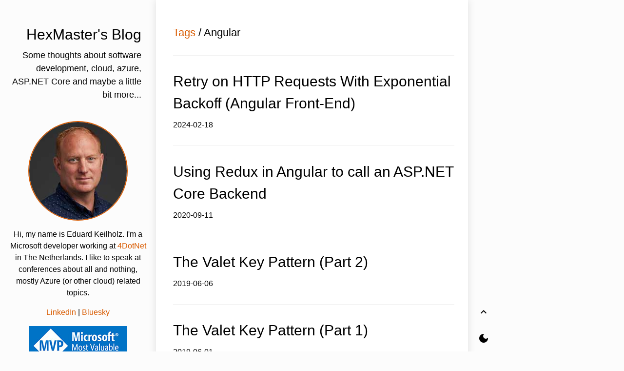

--- FILE ---
content_type: text/html
request_url: https://hexmaster.nl/tags/angular/
body_size: 2728
content:
<!DOCTYPE html>
<html><head>
<title>Angular</title>




<meta charset="utf-8">
<meta name="X-UA-Compatible" content="IE=edge">
<meta name="google-site-verification" content="G-3N9QGLKMP3">
<meta content="width=device-width, initial-scale=1.0, maximum-scale=1.0, user-scalable=0" name="viewport">
<meta content="telephone=no" name="format-detection">
<meta name="description" content="">
<meta name="renderer" content="webkit">
<meta name="theme-color" content="#ffffff">
<meta name="google-adsense-account" content="ca-pub-1310013076234295">



<meta property="og:url" content="https://hexmaster.nl/tags/angular/">
  <meta property="og:site_name" content="HexMaster&#39;s Blog">
  <meta property="og:title" content="Angular">
  <meta property="og:description" content="My HomePage Description">
  <meta property="og:locale" content="en_us">
  <meta property="og:type" content="website">






  <meta name="twitter:card" content="summary">
  <meta name="twitter:title" content="Angular">
  <meta name="twitter:description" content="My HomePage Description">







      <script async src="https://www.googletagmanager.com/gtag/js?id=G-3N9QGLKMP3"></script>
      <script>
        var doNotTrack = false;
        if ( false ) {
          var dnt = (navigator.doNotTrack || window.doNotTrack || navigator.msDoNotTrack);
          var doNotTrack = (dnt == "1" || dnt == "yes");
        }
        if (!doNotTrack) {
          window.dataLayer = window.dataLayer || [];
          function gtag(){dataLayer.push(arguments);}
          gtag('js', new Date());
          gtag('config', 'G-3N9QGLKMP3');
        }
      </script>




<script type="text/javascript">
  (function(c,l,a,r,i,t,y){
      c[a]=c[a]||function(){(c[a].q=c[a].q||[]).push(arguments)};
      t=l.createElement(r);t.async=1;t.src="https://www.clarity.ms/tag/"+i;
      y=l.getElementsByTagName(r)[0];y.parentNode.insertBefore(t,y);
  })(window, document, "clarity", "script", "abcdefghzd");
</script>



  






    <link type="text/css" rel="stylesheet" href="/vendor/css/bootstrap.min.css">

<link rel="stylesheet" href="/scss/dark-mode.min.ed2fca909331b1424cbb9956fe8617ab2968929cdd994b3bccbe969b62fdb7a3.css" integrity="sha256-7S/KkJMxsUJMu5lW/oYXqylokpzdmUs7zL6Wm2L9t6M=" media="screen">


<link rel="stylesheet"
          href="https://fonts.googleapis.com/css?family=Material+Icons">



















</head>
<body>
    	<div id="app"><div class="single-column-drawer-container" id="drawer"
     v-bind:class="{ 'single-column-drawer-container-active': isDrawerOpen }">
    <div class="drawer-content">
        <div class="drawer-menu">
            
            
            
                
                
                
                
                
                <a class="a-block drawer-menu-item false" href="/posts">
                    Archive
                </a>
                
            
                
                
                
                
                
                <a class="a-block drawer-menu-item false" href="/categories">
                    Categories
                </a>
                
            
                
                
                
                    
                
                
                
                <a class="a-block drawer-menu-item active" href="/tags">
                    Tags
                </a>
                
            
                
                
                
                
                
                <a class="a-block drawer-menu-item false" href="/index.xml">
                    RSS Feed
                </a>
                
            
            
        </div>
    </div>
</div>
<transition name="fade">
    <div id="drawer-mask" v-bind:class="{ 'single-column-drawer-mask': mounted }" v-if="isDrawerOpen" v-on:click="toggleDrawer"></div>
</transition>
<nav id="navBar" class="navbar sticky-top navbar-light single-column-nav-container">
    <div id="navBackground" class="nav-background"></div>
    <div class="container container-narrow nav-content">
        <button id="nav_dropdown_btn" class="nav-dropdown-toggle" type="button" v-on:click="toggleDrawer">
            <i class="material-icons">
                menu
            </i>
        </button>
        <a id="navTitle" class="navbar-brand" href="https://hexmaster.nl/">
            HexMaster&#39;s Blog
        </a>
        
        <button type="button" class="nav-darkmode-toggle" id="darkModeToggleButton2">
            <i class="material-icons" id="darkModeToggleIcon2">
                dark_mode
            </i>
        </button>
        
    </div>
</nav>
<div class="single-column-header-container" id="pageHead"
     v-bind:style="{ transform: 'translateZ(0px) translateY('+.3*scrollY+'px)', opacity: 1-navOpacity }">
    <a href="https://hexmaster.nl/">
        <div class="single-column-header-title">HexMaster&#39;s Blog</div>
        
        <div class="single-column-header-subtitle">Some thoughts about software development, cloud, azure, ASP.NET Core and maybe a little bit more...</div>
        

    </a>
</div>

            <div id="content">
                <div id="streamContainer" class="stream-container">

    <div class="post-list-container post-list-container-shadow">
        <div class="post-item-wrapper post-item-wrapper-no-hover">
            <div class="post-item post-item-no-gaps">
                <div class="post-item-info-wrapper">
                    <div class="post-item-title  post-item-title-small">
                        <a href="/tags/">Tags</a> / Angular
                    </div>
                </div>
            </div>
        </div><a href="/posts/retry-on-http-requests-with-exponential-backoff/" class="a-block">
            <div class="post-item-wrapper">
                <div class="post-item post-item-no-gaps">
                    <div class="post-item-info-wrapper">
                        <div class="post-item-title">
                            Retry on HTTP Requests With Exponential Backoff (Angular Front-End)
                        </div>
                        <div class="post-item-meta">
    2024-02-18
    &emsp;
    
    
    
    &emsp;
    
</div>

                    </div>
                </div>
            </div>
        </a><a href="/posts/angular-redux-demo-calling-aspnet-backend/" class="a-block">
            <div class="post-item-wrapper">
                <div class="post-item post-item-no-gaps">
                    <div class="post-item-info-wrapper">
                        <div class="post-item-title">
                            Using Redux in Angular to call an ASP.NET Core Backend
                        </div>
                        <div class="post-item-meta">
    2020-09-11
    &emsp;
    
    
    
    &emsp;
    
</div>

                    </div>
                </div>
            </div>
        </a><a href="/posts/valet-key-pattern-part-2/" class="a-block">
            <div class="post-item-wrapper">
                <div class="post-item post-item-no-gaps">
                    <div class="post-item-info-wrapper">
                        <div class="post-item-title">
                            The Valet Key Pattern (Part 2)
                        </div>
                        <div class="post-item-meta">
    2019-06-06
    &emsp;
    
    
    
    &emsp;
    
</div>

                    </div>
                </div>
            </div>
        </a><a href="/posts/valet-key-pattern-part-1/" class="a-block">
            <div class="post-item-wrapper">
                <div class="post-item post-item-no-gaps">
                    <div class="post-item-info-wrapper">
                        <div class="post-item-title">
                            The Valet Key Pattern (Part 1)
                        </div>
                        <div class="post-item-meta">
    2019-06-01
    &emsp;
    
    
    
    &emsp;
    
</div>

                    </div>
                </div>
            </div>
        </a></div>


                    </div>
            </div><div id="sideContainer" class="side-container">
    
    <a class="a-block nav-head false" href="https://hexmaster.nl/">
    
        <div class="nav-title">
            HexMaster&#39;s Blog
        </div>
        
        <div class="nav-subtitle">
            Some thoughts about software development, cloud, azure, ASP.NET Core and maybe a little bit more...
        </div>
        
    </a>
    <div class="profile-info">
        <div class="profile-picture">
            <img src="/images/eduard-keilholz.jpg" />
        </div>
        <div class="profile-bio">
            Hi, my name is Eduard Keilholz. I'm a Microsoft developer working at <a href="https://4dotnet.nl">4DotNet</a> in The Netherlands. I like to speak at conferences about all and nothing, mostly Azure (or other cloud) related topics.
        </div>
        <div class="profile-socials">
            <a href="https://www.linkedin.com/in/eduard-keilholz/">LinkedIn</a> | <a href="https://www.linkedin.com/in/eduard-keilholz/">Bluesky</a>
        </div>
        <div class="profile-socials">
            <img src="/images/mvp.jpg" />
        </div>
        <div class="profile-socials">
            <script type="text/javascript" src="https://cdnjs.buymeacoffee.com/1.0.0/button.prod.min.js" data-name="bmc-button" data-slug="nikneem" data-color="#d95c02" data-emoji=""  data-font="Lato" data-text="Buy me a coffee" data-outline-color="#ffffff" data-font-color="#ffffff" data-coffee-color="#FFDD00" ></script>        </div>
    </div>
    <div class="nav-link-list">
        
        
            
            
            
            
            
            <a class="a-block nav-link-item false" href="/posts">
                Archive
            </a>
            
        
            
            
            
            
            
            <a class="a-block nav-link-item false" href="/categories">
                Categories
            </a>
            
        
            
            
            
                
            
            
            
            <a class="a-block nav-link-item active" href="/tags">
                Tags
            </a>
            
        
            
            
            
            
            
            <a class="a-block nav-link-item false" href="/index.xml">
                RSS Feed
            </a>
            
        
    </div>

    

    <div class="nav-footer">
        
<br />

&copy;  2025 - HexMaster 

    </div>
    
</div><div id="extraContainer" class="extra-container">
    <div class="toc-wrapper">
        

        
    </div>
    <div class="pagination">
        <a id="globalBackToTop" class="pagination-action animated-visibility" href="#top"
            :class="{ invisible: scrollY == 0 }">
            <i class="material-icons pagination-action-icon">
                keyboard_arrow_up
            </i>
        </a>
        
        <a type="button" class="pagination-action" id="darkModeToggleButton">
            <span class="material-icons pagination-action-icon" id="darkModeToggleIcon">
                dark_mode
            </span>
        </a>
        
        
        
        
    </div>
</div>




<div id="single-column-footer">
<br />

&copy;  2025 - HexMaster 
</div>
            </div>
    
    <script src="/js/journal.js"></script></body>
</html>
